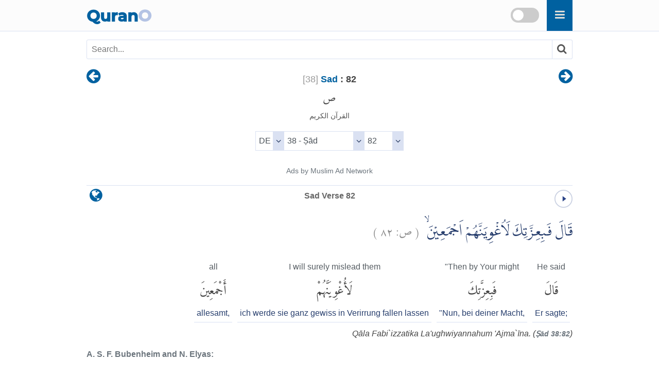

--- FILE ---
content_type: text/html
request_url: https://qurano.com/de/38-sad/ayah-82/
body_size: 2841
content:
<!doctype html><html lang="de"><head><meta content="index,follow" name="robots"><meta name="google" content="notranslate" /><meta name="googlebot" content="noarchive" /><meta charset="utf-8" /><meta http-equiv="X-UA-Compatible" content="IE=edge" /><meta name="viewport" content="width=device-width,minimum-scale=1,initial-scale=1" /><link rel="canonical" href="https://qurano.com/de/38-sad/ayah-82/" /><title>Sad Verse 82 | Sad: 82 | 38:82 - Quran O</title><meta name="description" content="Sad Verse 82 - Sad: 82 - 38:82 Quran Deutsch (German) Word by Word Al-Quran translation with audio recitation. Surah Sad ayah 82" /><meta property="og:title" content="Sad Verse 82 | Sad: 82 | 38:82 - Quran O" /><meta property="og:type" content="article" /><meta property="og:url" content="https://qurano.com/de/38-sad/ayah-82/" /><meta property="og:image" content="https://qurano.com/dist/img/qurano.png" /><link rel="alternate" href="https://qurano.com/ar/38-sad/aya-82/" hreflang="ar" /><link rel="alternate" href="https://qurano.com/bn/38-sad/ayah-82/" hreflang="bn" /><link rel="alternate" href="https://qurano.com/de/38-sad/ayah-82/" hreflang="de" /><link rel="alternate" href="https://qurano.com/en/38-sad/verse-82/" hreflang="en" /><link rel="alternate" href="https://qurano.com/ta/38-sad/verse-82/" hreflang="ta" /><link rel="alternate" href="https://qurano.com/hi/38-sad/verse-82/" hreflang="hi" /><link rel="alternate" href="https://qurano.com/id/38-sad/ayat-82/" hreflang="id" /><link rel="alternate" href="https://qurano.com/ru/38-sad/verse-82/" hreflang="ru" /><link rel="alternate" href="https://qurano.com/tr/38-sad/ayah-82/" hreflang="tr" /><link rel="alternate" href="https://qurano.com/ur/38-sad/ayah-82/" hreflang="ur" /><link rel="alternate" hreflang="x-default" href="https://qurano.com/en/38-sad/verse-82/" /><link rel="shortcut icon" href="/dist/icons/favicon.ico" /><link rel="apple-touch-icon" sizes="180x180" href="/dist/icons/apple-touch-icon.png"><link rel="manifest" href="/dist/icons/site.webmanifest"><link rel="stylesheet" type="text/css" href="/dist/css/theme-de.css" /><script type="application/ld+json">{"@context": "http://schema.org","@type": "WebPage","name": "Sad Verse 82 | Sad: 82 | 38:82 - Quran O","headline": "Sad Verse 82 | Sad: 82 | 38:82 - Quran O","inLanguage": "de","mainEntityOfPage": {"@type": "WebPage","@id": "https://qurano.com/de/38-sad/ayah-82/"},"publisher": {"@type": "Organization","name": "qurano","logo": {"@type": "imageObject","url": "https://qurano.com/dist/img/qurano.png"}},"author": {"@type": "Person","name": "qurano"},"editor": "qurano","url": "https://qurano.com/de/38-sad/ayah-82/"}</script><script type='application/ld+json'>{"@context": "https://schema.org","@type": "BreadcrumbList","itemListElement": [{"@type": "ListItem","position": 1,"item": {"@id": "https://qurano.com","name": "Home"}}, {"@type": "ListItem","position": 2,"item": {"@id": "https://qurano.com/de/","name": "Quran"}}, {"@type": "ListItem","position": 3,"item": {"@id": "https://qurano.com/de/38-sad/","name": "Sad"}}, {"@type": "ListItem","position": 4,"item": {"@id": "https://qurano.com/de/38-sad/ayah-82/","name": "Sad Verse 82"}}]}</script></head><body><a class="skippy sr-only sr-only-focusable" href="#content"><span class="skippy-text">Skip to main content</span></a><header class="header"><div class="header-wrapper"><div class="logo"><a href="/">Quran<span>O</span></a></div><div id="searchbox"><div class="searchbox"><span onclick="toggleSearch()" class="searchbox-icon fa fa-search"></span></div><div title="change theme" class="theme-switch-wrapper"><label class="theme-switch" for="theme_toggle"><input type="checkbox" id="theme_toggle"><span class="slider"></span></label></div></div><div class="super-search" id="js-super-search"><a href="javascript:void(0)" onclick="superSearch.toggle()" class="super-search__close-btn"><i class="fa fa-lg fa-times-circle"></i></a><input type="text" placeholder="Geben Sie den Namen der Sure ein" class="super-search__input" id="js-super-search__input"><ul class="super-search__results" id="js-super-search__results"></ul></div></div></header><nav class="row navigation"><ul class="nav-list"><li class="li-left"><a title="Sad Verse 81" href="/de/38-sad/ayah-81/"><i class="fa fa-lg fa-arrow-circle-left"></i></a></li><li class="li-center"><div class="surah-name"><div class="surah-title"><span class="chapter"><a lang="de" href="/de/38-sad/"><span class="surah-number">[<span class="num-de">38</span>]</span><strong> Sad</strong></a><strong class="ayah-number num-de"> : 82</strong></span><span class="chapter-ar" lang="ar">ص</span><span class="chapter-title">القرآن الكريم</span></div></div></li><li class="li-right"><a title="Sad Verse 83" href="/de/38-sad/ayah-83/"><i class="fa fa-lg fa-arrow-circle-right"></i></a></li></ul></nav><main id="content" class="row main"><div id="selectSura" class="container widget-center"></div><article class="text-de"><div class="widget clearfix"><div class="widget-left"><div class="mediPlayer"><audio class="listen" preload="none" loop="loop" data-size="35" src="https://static.qurano.com/dist/audio/038082.mp3"></audio></div></div><div class="widget-center"><h1 id="title" data-language="de" class="num-de title" title="Verse 82"><span class="text-de active">Sad Verse 82</span></h1></div><div class="widget-right"><div class="dropdown"><button class="dropbtn fa fa-globe" aria-label="language"></button><div class="dropdown-content"><a href="/ar/38-sad/aya-82/">Arabic</a><a href="/bn/38-sad/ayah-82/">Bangla/Bengali</a><a href="#" class="active">Deutsch/German</a><a href="/en/38-sad/verse-82/">English</a><a href="/hi/38-sad/verse-82/">Hindi</a><a href="/id/38-sad/ayat-82/">Indonesia</a><a href="/ru/38-sad/verse-82/">Russian</a><a href="/ta/38-sad/verse-82/">Tamil</a><a href="/tr/38-sad/ayah-82/">Türkçe</a><a href="/ur/38-sad/ayah-82/">Urdu</a></div></div></div></div><div class="inner clearfix"><div class="quran-text text-ar"><p lang="ar" class="q-arabic" translate="no">قَالَ فَبِعِزَّتِكَ لَاُغْوِيَنَّهُمْ اَجْمَعِيْنَۙ&nbsp;&nbsp;<small class="text-muted">( <span>ص:</span> <span>٨٢</span> )</small></p></div><div class="quran-container"><div class="block"><div class="words-text text-de"><span lang="en">He said</span></div><div class="quran-text"><span lang="ar" translate="no">قَالَ</span></div><div class="words-text text-de"><span>Er sagte&#59;</span></div></div><div class="block"><div class="words-text text-de"><span lang="en">&#34;Then by Your might</span></div><div class="quran-text"><span lang="ar" translate="no">فَبِعِزَّتِكَ</span></div><div class="words-text text-de"><span>&#34;Nun&#44; bei deiner Macht&#44;</span></div></div><div class="block"><div class="words-text text-de"><span lang="en">I will surely mislead them</span></div><div class="quran-text"><span lang="ar" translate="no">لَأُغْوِيَنَّهُمْ</span></div><div class="words-text text-de"><span>ich werde sie ganz gewiss in Verirrung fallen lassen</span></div></div><div class="block"><div class="words-text text-de"><span lang="en">all</span></div><div class="quran-text"><span lang="ar" translate="no">أَجْمَعِينَ</span></div><div class="words-text text-de"><span>allesamt&#44;</span></div></div></div><div class="transliteration"><p translate="no">Qāla Fabi`izzatika La'ughwiyannahum 'Ajma`īna. (<strong class="text-muted">Ṣād 38:82</strong>)</p></div><h2 class="text-muted text-trans">A. S. F. Bubenheim and N. Elyas:</h2><div class="translation"><p>Er sagte&#59; &#34;Nun, bei Deiner Macht, ich werde sie allesamt ganz gewiß in Verirrung fallen lassen, (<strong class="text-muted">[38] Sad : 82</strong>)</p></div><h2 class="text-muted text-trans" lang="en">English Sahih:</h2><div class="translation"><p lang="en">[Iblees] said, &#34;By Your might, I will surely mislead them all. (<strong class="text-muted">[38] Sad : 82</strong>)</p></div><div id="featured_1" class="featured"></div><div class="t-widget"><button class="btn"><i class="fa"></i> <span>Collapse</span></button></div><div class="translation-wrapper"><article id="amir-zaidan" class="ac-item is-expanded"><a class="ac-link" href="#amir-zaidan"><i class="fa fa-link"></i></a><h3 class="ac-title" aria-selected="true" aria-expanded="true"><span>1</span> Amir Zaidan</h3><div class="ac-content" aria-hidden="false"><div class="ac-content-inner"><p>Er sagte&#59; &#34;Bei Deiner Würde! Ich werde sie doch beirren, allesamt,</p></div></div></article><article id="adel-theodor-khoury" class="ac-item "><a class="ac-link" href="#adel-theodor-khoury"><i class="fa fa-link"></i></a><h3 class="ac-title" aria-selected="false" aria-expanded="false"><span>2</span> Adel Theodor Khoury</h3><div class="ac-content" aria-hidden="true"><div class="ac-content-inner"><p>Er sagte&#59; «Bei deiner Macht, ich werde sie allesamt abirren lassen,</p></div></div></article><article id="abu-rida-rassoul" class="ac-item "><a class="ac-link" href="#abu-rida-rassoul"><i class="fa fa-link"></i></a><h3 class="ac-title" aria-selected="false" aria-expanded="false"><span>3</span> Abu Rida Muhammad ibn Ahmad ibn Rassoul</h3><div class="ac-content" aria-hidden="true"><div class="ac-content-inner"><p>Er sagte&#59; &#34;Bei Deiner Erhabenheit, ich will sie sicher alle in die Irre führen.</p></div></div></article></div></div></article><div class="navigation"><ul class="nav-list"><li class="li-left"><a title="Sad Verse 81" href="/de/38-sad/ayah-81/"><i class="fa fa-lg fa-arrow-circle-left"></i></a></li><li class="li-center rtl"><small><span lang="ar">القرآن الكريم</span> -<span lang="ar"> ص<span class="num-ar">38</span> :<span class="num-ar">82</span></span><br/><span class="ltr bdi" lang="id">Sad<span> 38</span>:<span>82</span></span><br/><span class="ltr bdi"> </span></small></li><li class="li-right"><a title="Sad Verse 83" href="/de/38-sad/ayah-83/"><i class="fa fa-lg fa-arrow-circle-right"></i></a></li></ul></div><div id="featured_2" class="featured"></div></main><footer class="row footer"><ins id="footer-ins"></ins><ul class="list-inline"><li><a lang="de" href="/about/">Über</a></li><li><a lang="de" href="/contact/">Kontakt</a></li></ul></footer><script>var page_type="ayah",sura_id=38,sura_dir="sad",count_ayat=88,number_aya=82;</script><script src="https://ajax.googleapis.com/ajax/libs/jquery/1.11.2/jquery.min.js"></script><script>window.jQuery || document.write('<script src="/dist/js/jquery.min.js?v.1.11.2"><\/script>')</script><script src="/dist/js/theme-de.js"></script><script>$(document).ready(function () {superSearch({searchFile: "/dist/data/quran-de.xml"});});</script></body></html>

--- FILE ---
content_type: text/xml
request_url: https://qurano.com/dist/data/quran-de.xml
body_size: 3841
content:
<?xml version="1.0" encoding="UTF-8"?><rss version="2.0" xmlns:atom="http://www.w3.org/2005/Atom">
<channel><item><title>001 | al-Fatiha (Die Eröffnende) | الفاتحة | Al-Fatiha</title><link>https://qurano.com/de/1-al-fatiha/</link></item><item><title>002 | al-Baqara (Die Kuh) | البقرة | Al-Baqara</title><link>https://qurano.com/de/2-al-baqara/</link></item><item><title>003 | Al-i-IImran (Die Sippe Imrans) | آل عمران | Ali Imran</title><link>https://qurano.com/de/3-ali-imran/</link></item><item><title>004 | an-Nisa (Die Frauen) | النساء | An-Nisa'</title><link>https://qurano.com/de/4-an-nisa/</link></item><item><title>005 | al-Maida (Der Tisch) | المائدة | Al-Ma'ida</title><link>https://qurano.com/de/5-al-ma-ida/</link></item><item><title>006 | al-Anam (Das Vieh) | الأنعام | Al-An'am</title><link>https://qurano.com/de/6-al-an-am/</link></item><item><title>007 | al-Araf (Die Höhen) | الأعراف | Al-A'raf</title><link>https://qurano.com/de/7-al-a-raf/</link></item><item><title>008 | al-Anfal (Die Beute) | الأنفال | Al-Anfal</title><link>https://qurano.com/de/8-al-anfal/</link></item><item><title>009 | At-Tauba (Die Reue) | التوبة | At-Tawba</title><link>https://qurano.com/de/9-at-tawba/</link></item><item><title>010 | Yunus (Jona) | يونس | Yunus</title><link>https://qurano.com/de/10-yunus/</link></item><item><title>011 | Hud | هود | Hud</title><link>https://qurano.com/de/11-hud/</link></item><item><title>012 | Yusuf (Josef) | يوسف | Yusuf</title><link>https://qurano.com/de/12-yusuf/</link></item><item><title>013 | ar-Rad (Der Donner) | الرعد | Ar-Ra'd</title><link>https://qurano.com/de/13-ar-ra-d/</link></item><item><title>014 | Ibrahim (Abraham) | ابراهيم | Ibrahim</title><link>https://qurano.com/de/14-ibrahim/</link></item><item><title>015 | al-Higr | الحجر | Al-Hijr</title><link>https://qurano.com/de/15-al-hijr/</link></item><item><title>016 | an-Nahl (Die Bienen) | النحل | An-Nahl</title><link>https://qurano.com/de/16-an-nahl/</link></item><item><title>017 | al-Isra (Die Nachtreise) | الإسراء | Al-Isra'</title><link>https://qurano.com/de/17-al-isra/</link></item><item><title>018 | al-Kahf (Die Höhle) | الكهف | Al-Kahf</title><link>https://qurano.com/de/18-al-kahf/</link></item><item><title>019 | Maryam (Maria) | مريم | Maryam</title><link>https://qurano.com/de/19-maryam/</link></item><item><title>020 | Ta-Ha | طه | Ta-Ha</title><link>https://qurano.com/de/20-ta-ha/</link></item><item><title>021 | al-Anbiya (Die Propheten) | الأنبياء | Al-Anbiya'</title><link>https://qurano.com/de/21-al-anbiya/</link></item><item><title>022 | al-Hagg (Die Pilgerfahrt) | الحج | Al-Hajj</title><link>https://qurano.com/de/22-al-hajj/</link></item><item><title>023 | al-Muminun (Die Gläubigen) | المؤمنون | Al-Mu'minoon</title><link>https://qurano.com/de/23-al-mu-minoon/</link></item><item><title>024 | an-Nur (Das Licht) | النور | An-Nur</title><link>https://qurano.com/de/24-an-nur/</link></item><item><title>025 | al-Furqan (Die Unterscheidung) | الفرقان | Al-Furqan</title><link>https://qurano.com/de/25-al-furqan/</link></item><item><title>026 | as-Suara (Die Dichter) | الشعراء | Ash-Shu'ara</title><link>https://qurano.com/de/26-ash-shu-ara/</link></item><item><title>027 | an-Naml (Die Ameisen) | النمل | An-Naml</title><link>https://qurano.com/de/27-an-naml/</link></item><item><title>028 | al-Qasas (Die Geschichten) | القصص | Al-Qasas</title><link>https://qurano.com/de/28-al-qasas/</link></item><item><title>029 | al-Ankabut (Die Spinne) | العنكبوت | Al-Ankabut</title><link>https://qurano.com/de/29-al-ankabut/</link></item><item><title>030 | ar-Rum (Die Römer) | الروم | Ar-Rum</title><link>https://qurano.com/de/30-ar-rum/</link></item><item><title>031 | Luqman | لقمان | Luqman</title><link>https://qurano.com/de/31-luqman/</link></item><item><title>032 | as-Sagda (Die Niederwerfung) | السجدة | As-Sajda</title><link>https://qurano.com/de/32-as-sajda/</link></item><item><title>033 | al-Ahzab (Die Gruppierungen) | الأحزاب | Al-Ahzab</title><link>https://qurano.com/de/33-al-ahzab/</link></item><item><title>034 | Saba (Die Sabäer) | سبإ | Saba'</title><link>https://qurano.com/de/34-saba/</link></item><item><title>035 | Fatir (Der Erschaffer) | فاطر | Fatir</title><link>https://qurano.com/de/35-fatir/</link></item><item><title>036 | Ya-Sin | يس | Ya Seen</title><link>https://qurano.com/de/36-ya-seen/</link></item><item><title>037 | as-Saffat (Die sich Reihenden) | الصافات | As-Saffat</title><link>https://qurano.com/de/37-as-saffat/</link></item><item><title>038 | Sad | ص | Sad</title><link>https://qurano.com/de/38-sad/</link></item><item><title>039 | az-Zumar (Die Scharen) | الزمر | Az-Zumar</title><link>https://qurano.com/de/39-az-zumar/</link></item><item><title>040 | Gafir (Der Vergebende) | غافر | Al-Mu'min</title><link>https://qurano.com/de/40-al-mu-min/</link></item><item><title>041 | Fussilat (Ausführlich dargelegt) | فصلت | Fussilat</title><link>https://qurano.com/de/41-fussilat/</link></item><item><title>042 | as-Sura (Die Beratung) | الشورى | Ash-Shura</title><link>https://qurano.com/de/42-ash-shura/</link></item><item><title>043 | az-Zuhruf (Die Zierde) | الزخرف | Az-Zukhruf</title><link>https://qurano.com/de/43-az-zukhruf/</link></item><item><title>044 | ad-Duhan (Der Rauch) | الدخان | Ad-Dukhan</title><link>https://qurano.com/de/44-ad-dukhan/</link></item><item><title>045 | al-Gatiya (Die Kniende) | الجاثية | Al-Jathiya</title><link>https://qurano.com/de/45-al-jathiya/</link></item><item><title>046 | al-Ahqaf | الأحقاف | Al-Ahqaf</title><link>https://qurano.com/de/46-al-ahqaf/</link></item><item><title>047 | Muhammad | محمد | Muhammad</title><link>https://qurano.com/de/47-muhammad/</link></item><item><title>048 | al-Fath (Der Sieg) | الفتح | Al-Fath</title><link>https://qurano.com/de/48-al-fath/</link></item><item><title>049 | al-Hugurat (Die Gemächer) | الحجرات | Al-Hujurat</title><link>https://qurano.com/de/49-al-hujurat/</link></item><item><title>050 | Qaf | ق | Qaf</title><link>https://qurano.com/de/50-qaf/</link></item><item><title>051 | ad-Dariyat (Die Zerstreuenden) | الذاريات | Adh-Dhariyat</title><link>https://qurano.com/de/51-adh-dhariyat/</link></item><item><title>052 | at-Tur (Der Berg) | الطور | At-Tur</title><link>https://qurano.com/de/52-at-tur/</link></item><item><title>053 | an-Nagm (Der Stern) | النجم | An-Najm</title><link>https://qurano.com/de/53-an-najm/</link></item><item><title>054 | al-Qamar (Der Mond) | القمر | Al-Qamar</title><link>https://qurano.com/de/54-al-qamar/</link></item><item><title>055 | ar-Rahman (Der Allerbarmer) | الرحمن | Ar-Rahman</title><link>https://qurano.com/de/55-ar-rahman/</link></item><item><title>056 | al-Waqia (Die eintreffen wird) | الواقعة | Al-Waqi'a</title><link>https://qurano.com/de/56-al-waqi-a/</link></item><item><title>057 | al-Hadid (Das Eisen) | الحديد | Al-Hadid</title><link>https://qurano.com/de/57-al-hadid/</link></item><item><title>058 | al-Mugadila (Die Streitende) | المجادلة | Al-Mujadila</title><link>https://qurano.com/de/58-al-mujadila/</link></item><item><title>059 | al-Hasr (Die Versammlung) | الحشر | Al-Hashr</title><link>https://qurano.com/de/59-al-hashr/</link></item><item><title>060 | al-Mumtahana (Die Geprüfte) | الممتحنة | Al-Mumtahina</title><link>https://qurano.com/de/60-al-mumtahina/</link></item><item><title>061 | as-Saff (Die Reihe) | الصف | As-Saff</title><link>https://qurano.com/de/61-as-saff/</link></item><item><title>062 | al-Gumua (Der Freitag) | الجمعة | Al-Jumu'a</title><link>https://qurano.com/de/62-al-jumu-a/</link></item><item><title>063 | al-Munafiqun (Die Heuchler) | المنافقون | Al-Munafiqun</title><link>https://qurano.com/de/63-al-munafiqun/</link></item><item><title>064 | at-Tagabun (Die Übervorteilung) | التغابن | At-Taghabun</title><link>https://qurano.com/de/64-at-taghabun/</link></item><item><title>065 | at-Talaq (Die Scheidung) | الطلاق | At-Talaq</title><link>https://qurano.com/de/65-at-talaq/</link></item><item><title>066 | at-Tahrim (Das Verbieten) | التحريم | At-Tahrim</title><link>https://qurano.com/de/66-at-tahrim/</link></item><item><title>067 | al-Mulk (Die Herrschaft) | الملك | Al-Mulk</title><link>https://qurano.com/de/67-al-mulk/</link></item><item><title>068 | al-Qalam (Das Schreibrohr) | القلم | Al-Qalam</title><link>https://qurano.com/de/68-al-qalam/</link></item><item><title>069 | al-Haqqa (Die fällig Werdende) | الحاقة | Al-Haqqa</title><link>https://qurano.com/de/69-al-haqqa/</link></item><item><title>070 | al-Maarig (Die Aufstiegswege) | المعارج | Al-Ma'arij</title><link>https://qurano.com/de/70-al-ma-arij/</link></item><item><title>071 | Nuh | نوح | Nuh</title><link>https://qurano.com/de/71-nuh/</link></item><item><title>072 | al-Ginn (Die Ginn) | الجن | Al-Jinn</title><link>https://qurano.com/de/72-al-jinn/</link></item><item><title>073 | al-Muzzammil (Der Eingehüllte) | المزمل | Al-Muzzammil</title><link>https://qurano.com/de/73-al-muzzammil/</link></item><item><title>074 | al-Muddattir (Der Zugedeckte) | المدثر | Al-Muddathir</title><link>https://qurano.com/de/74-al-muddathir/</link></item><item><title>075 | al-Qiyama (Die Auferstehung) | القيامة | Al-Qiyama</title><link>https://qurano.com/de/75-al-qiyama/</link></item><item><title>076 | al-Insan (Der Mensch) | الانسان | Al-Insan</title><link>https://qurano.com/de/76-al-insan/</link></item><item><title>077 | al-Mursalat (Die Entsandten) | المرسلات | Al-Mursalat</title><link>https://qurano.com/de/77-al-mursalat/</link></item><item><title>078 | an-Naba (Die Kunde) | النبإ | An-Naba'</title><link>https://qurano.com/de/78-an-naba/</link></item><item><title>079 | an-Naziat (Die Entreißenden) | النازعات | An-Nazi'at</title><link>https://qurano.com/de/79-an-nazi-at/</link></item><item><title>080 | Abasa (Er blickte düster) | عبس | Abasa</title><link>https://qurano.com/de/80-abasa/</link></item><item><title>081 | at-Takwir (Das Umschlingen) | التكوير | At-Takwir</title><link>https://qurano.com/de/81-at-takwir/</link></item><item><title>082 | al-Infitar (Das Zerbrechen) | الإنفطار | Al-Infitar</title><link>https://qurano.com/de/82-al-infitar/</link></item><item><title>083 | al-Mutaffifin (Die das Maß kürzenden) | المطففين | Al-Mutaffifeen</title><link>https://qurano.com/de/83-al-mutaffifeen/</link></item><item><title>084 | al-Insiqaq (Das Sichspalten) | الإنشقاق | Al-Inshiqaq</title><link>https://qurano.com/de/84-al-inshiqaq/</link></item><item><title>085 | al-Burug (Die Türme) | البروج | Al-Burooj</title><link>https://qurano.com/de/85-al-burooj/</link></item><item><title>086 | at-Tariq (Der Pochende) | الطارق | At-Tariq</title><link>https://qurano.com/de/86-at-tariq/</link></item><item><title>087 | al-Ala (Der Höchste) | الأعلى | Al-A'la</title><link>https://qurano.com/de/87-al-a-la/</link></item><item><title>088 | al-Gasiya (Die Überdeckende) | الغاشية | Al-Ghashiya</title><link>https://qurano.com/de/88-al-ghashiya/</link></item><item><title>089 | al-Fagr (Die Morgendämmerung) | الفجر | Al-Fajr</title><link>https://qurano.com/de/89-al-fajr/</link></item><item><title>090 | al-Balad (Die Ortschaft) | البلد | Al-Balad</title><link>https://qurano.com/de/90-al-balad/</link></item><item><title>091 | as-Sams (Die Sonne) | الشمس | Ash-Shams</title><link>https://qurano.com/de/91-ash-shams/</link></item><item><title>092 | al-Lail (Die Nacht) | الليل | Al-Lail</title><link>https://qurano.com/de/92-al-lail/</link></item><item><title>093 | ad-Duha (Die Morgenhelle) | الضحى | Ad-Dhuha</title><link>https://qurano.com/de/93-ad-dhuha/</link></item><item><title>094 | as-Sarh (Das Auftun) | الشرح | El-Inshirah</title><link>https://qurano.com/de/94-el-inshirah/</link></item><item><title>095 | at-Tin (Die Feige) | التين | At-Teen</title><link>https://qurano.com/de/95-at-teen/</link></item><item><title>096 | al-Alaq (Das Anhängsel) | العلق | Al-Alaq</title><link>https://qurano.com/de/96-al-alaq/</link></item><item><title>097 | al-Qadr (Die Bestimmung) | القدر | Al-Qadr</title><link>https://qurano.com/de/97-al-qadr/</link></item><item><title>098 | al-Bayyina (Der klare Beweis) | البينة | Al-Bayyina</title><link>https://qurano.com/de/98-al-bayyina/</link></item><item><title>099 | az-Zalzala (Das Beben) | الزلزلة | Az-Zalzala</title><link>https://qurano.com/de/99-az-zalzala/</link></item><item><title>100 | al-Adiyat (Die Rennenden) | العاديات | Al-'Adiyat</title><link>https://qurano.com/de/100-al-adiyat/</link></item><item><title>101 | al-Qaria (Das Verhängnis) | القارعة | Al-Qari'a</title><link>https://qurano.com/de/101-al-qari-a/</link></item><item><title>102 | at-Takatur (Die Vermehrung) | التكاثر | At-Takathur</title><link>https://qurano.com/de/102-at-takathur/</link></item><item><title>103 | al-Asr (Das Zeitalter) | العصر | Al-'Asr</title><link>https://qurano.com/de/103-al-asr/</link></item><item><title>104 | al-Humaza (Der Stichler) | الهمزة | Al-Humaza</title><link>https://qurano.com/de/104-al-humaza/</link></item><item><title>105 | al-Fil (Der Elefant) | الفيل | Al-Feel</title><link>https://qurano.com/de/105-al-feel/</link></item><item><title>106 | Qurais | قريش | Quraysh</title><link>https://qurano.com/de/106-quraysh/</link></item><item><title>107 | al-Maun (Die Hilfeleistung) | الماعون | Al-Ma'oon</title><link>https://qurano.com/de/107-al-ma-oon/</link></item><item><title>108 | al-Kautar | الكوثر | Al-Kawthar</title><link>https://qurano.com/de/108-al-kawthar/</link></item><item><title>109 | al-Kafirun (Die Ungläubigen) | الكافرون | Al-Kafiroon</title><link>https://qurano.com/de/109-al-kafiroon/</link></item><item><title>110 | an-Nasr (Die Hilfe) | النصر | An-Nasr</title><link>https://qurano.com/de/110-an-nasr/</link></item><item><title>111 | al-Masad (Die Palmfasern) | المسد | Al-Lahab</title><link>https://qurano.com/de/111-al-lahab/</link></item><item><title>112 | al-Ihlas (Die Aufrichtigkeit) | الإخلاص | Al-Ikhlas</title><link>https://qurano.com/de/112-al-ikhlas/</link></item><item><title>113 | al-Falaq (Der Tagesanbruch) | الفلق | Al-Falaq</title><link>https://qurano.com/de/113-al-falaq/</link></item><item><title>114 | an-Nas (Die Menschen) | الناس | An-Nas</title><link>https://qurano.com/de/114-an-nas/</link></item></channel></rss>
